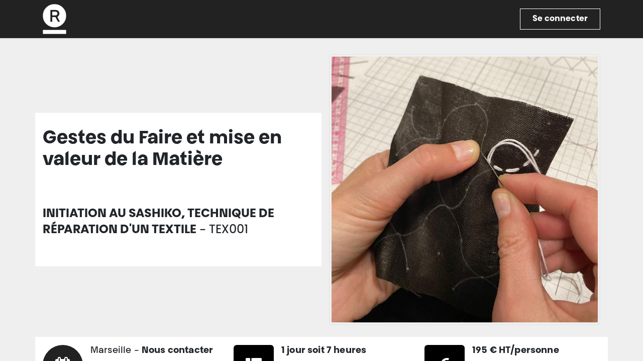

--- FILE ---
content_type: text/html; charset=utf-8
request_url: https://www.lareservedesarts.org/formation-courte-sashiko
body_size: 13509
content:
<!DOCTYPE html>
<html lang="fr-FR" data-website-id="1" data-main-object="website.page(156,)" data-add2cart-redirect="1">
    <head>
        <meta charset="utf-8"/>
        <meta http-equiv="X-UA-Compatible" content="IE=edge"/>
        <meta name="viewport" content="width=device-width, initial-scale=1"/>
        <meta name="generator" content="Odoo"/>
        <meta name="description" content="Découvrez le Sashiko, une technique de broderie japonaise ancienne, qui allie savoir-faire artisanal et fabrication éco-responsable. Cette formation vous initiera à l&#39;art du Sashiko, une méthode de réparation qui permet de renforcer vos textiles tout en célébrant la durabilité. "/>
        <meta name="keywords" content="éco-fabrication, sashiko, broderie japonaise, art textile japonais, réparation textile, formation en broderie, couture durable, textiles réparés, textiles écologiques, artisanat japonais"/>
            
        <meta property="og:type" content="website"/>
        <meta property="og:title" content="Initiation au Sashiko, technique de réparation d&#39;un textile"/>
        <meta property="og:site_name" content="LA RESERVE DES ARTS"/>
        <meta property="og:url" content="https://www.lareservedesarts.org/formation-courte-sashiko"/>
        <meta property="og:image" content="https://www.lareservedesarts.org/web/image/258651-73077a66/Sashiko.jpg"/>
        <meta property="og:description" content="Découvrez le Sashiko, une technique de broderie japonaise ancienne, qui allie savoir-faire artisanal et fabrication éco-responsable. Cette formation vous initiera à l&#39;art du Sashiko, une méthode de réparation qui permet de renforcer vos textiles tout en célébrant la durabilité. "/>
            
        <meta name="twitter:card" content="summary_large_image"/>
        <meta name="twitter:title" content="Initiation au Sashiko, technique de réparation d&#39;un textile"/>
        <meta name="twitter:image" content="https://www.lareservedesarts.org/web/image/258651-73077a66/Sashiko.jpg"/>
        <meta name="twitter:description" content="Découvrez le Sashiko, une technique de broderie japonaise ancienne, qui allie savoir-faire artisanal et fabrication éco-responsable. Cette formation vous initiera à l&#39;art du Sashiko, une méthode de réparation qui permet de renforcer vos textiles tout en célébrant la durabilité. "/>
        
        <link rel="canonical" href="https://www.lareservedesarts.org/formation-courte-sashiko"/>
        
        <link rel="preconnect" href="https://fonts.gstatic.com/" crossorigin=""/>
        <title>Initiation au Sashiko, technique de réparation d&#39;un textile</title>
        <link type="image/x-icon" rel="shortcut icon" href="/web/image/website/1/favicon?unique=ee847af"/>
        <link rel="preload" href="/web/static/src/libs/fontawesome/fonts/fontawesome-webfont.woff2?v=4.7.0" as="font" crossorigin=""/>
        <link type="text/css" rel="stylesheet" href="/web/assets/1/2604eaa/web.assets_frontend.min.css"/>
        <script id="web.layout.odooscript" type="text/javascript">
            var odoo = {
                csrf_token: "0db39d9765560e66187b7bd7eabde2d94b57e8c7o1800577871",
                debug: "",
            };
        </script>
        <script type="text/javascript">
            odoo.__session_info__ = {"is_admin": false, "is_system": false, "is_public": true, "is_website_user": true, "user_id": false, "is_frontend": true, "profile_session": null, "profile_collectors": null, "profile_params": null, "show_effect": true, "currencies": {"1": {"symbol": "\u20ac", "position": "after", "digits": [69, 2]}, "2": {"symbol": "$", "position": "before", "digits": [69, 2]}}, "bundle_params": {"lang": "fr_FR", "website_id": 1}, "websocket_worker_version": "17.0-3", "translationURL": "/website/translations", "cache_hashes": {"translations": "5c95b7fe5c1d2cb511fcca0d132cb04eaaecd0c8"}, "geoip_country_code": "US", "geoip_phone_code": 1, "lang_url_code": "fr"};
            if (!/(^|;\s)tz=/.test(document.cookie)) {
                const userTZ = Intl.DateTimeFormat().resolvedOptions().timeZone;
                document.cookie = `tz=${userTZ}; path=/`;
            }
        </script>
        <script type="text/javascript" defer="defer" src="/web/assets/1/793b497/web.assets_frontend_minimal.min.js" onerror="__odooAssetError=1"></script>
        <script type="text/javascript" defer="defer" data-src="/web/assets/1/b124315/web.assets_frontend_lazy.min.js" onerror="__odooAssetError=1"></script>
        
        
    </head>
    <body>



        <div id="wrapwrap" class="   ">
                <header id="top" data-anchor="true" data-name="Header" data-extra-items-toggle-aria-label="Bouton d&#39;éléments supplémentaires" class="   o_header_fixed o_hoverable_dropdown" style=" ">
                    
    <nav data-name="Navbar" aria-label="Main" class="navbar navbar-expand-lg navbar-light o_colored_level o_cc d-none d-lg-block shadow-sm ">
        

            <div id="o_main_nav" class="o_main_nav container">
                
    <a data-name="Navbar Logo" href="/" class="navbar-brand logo me-4">
            
            <span role="img" aria-label="Logo of LA RESERVE DES ARTS" title="LA RESERVE DES ARTS"><img src="/web/image/website/1/logo/LA%20RESERVE%20DES%20ARTS?unique=ee847af" class="img img-fluid" width="95" height="40" alt="LA RESERVE DES ARTS" loading="lazy"/></span>
        </a>
    
                
    <ul id="top_menu" role="menu" class="nav navbar-nav top_menu o_menu_loading me-auto">
        

                    
    <li role="presentation" class="nav-item dropdown ">
        <a data-bs-toggle="dropdown" href="#" role="menuitem" class="nav-link dropdown-toggle   ">
            <span>L’association</span>
        </a>
        <ul role="menu" class="dropdown-menu ">
    <li role="presentation" class="">
        <a role="menuitem" href="/a-propos" class="dropdown-item ">
            <span>Mission et historique</span>
        </a>
    </li>
    <li role="presentation" class="">
        <a role="menuitem" href="/mediterranee" class="dropdown-item ">
            <span>Méditerranée</span>
        </a>
    </li>
    <li role="presentation" class="">
        <a role="menuitem" href="/actualite" class="dropdown-item ">
            <span>Actualités</span>
        </a>
    </li>
    <li role="presentation" class="">
        <a role="menuitem" href="/equipe" class="dropdown-item ">
            <span>L’équipe</span>
        </a>
    </li>
    <li role="presentation" class="">
        <a role="menuitem" href="/contactus" class="dropdown-item ">
            <span>Contacts</span>
        </a>
    </li>
    <li role="presentation" class="">
        <a role="menuitem" href="/la-reserve-des-arts-recrute" class="dropdown-item ">
            <span>Nous rejoindre</span>
        </a>
    </li>
    <li role="presentation" class="">
        <a role="menuitem" href="/devenir-valoriste" class="dropdown-item ">
            <span>Devenir valoriste</span>
        </a>
    </li>
    <li role="presentation" class="">
        <a role="menuitem" href="/devenir-benevole" class="dropdown-item ">
            <span>Devenir bénévole</span>
        </a>
    </li>
    <li role="presentation" class="">
        <a role="menuitem" href="/devenir-formateur" class="dropdown-item ">
            <span>Devenir formateur</span>
        </a>
    </li>
        </ul>
        
    </li>
    <li role="presentation" class="nav-item dropdown ">
        <a data-bs-toggle="dropdown" href="#" role="menuitem" class="nav-link dropdown-toggle   ">
            <span>Adhérer</span>
        </a>
        <ul role="menu" class="dropdown-menu ">
    <li role="presentation" class="">
        <a role="menuitem" href="/pourquoi-adherer" class="dropdown-item ">
            <span>Pourquoi adhérer ?</span>
        </a>
    </li>
    <li role="presentation" class="">
        <a role="menuitem" href="/individual-membership" class="dropdown-item ">
            <span>Adhésion individuelle</span>
        </a>
    </li>
    <li role="presentation" class="">
        <a role="menuitem" href="/structure-membership" class="dropdown-item ">
            <span>Adhésion structure</span>
        </a>
    </li>
        </ul>
        
    </li>
    <li role="presentation" class="nav-item dropdown ">
        <a data-bs-toggle="dropdown" href="#" role="menuitem" class="nav-link dropdown-toggle   ">
            <span>Évacuer</span>
        </a>
        <ul role="menu" class="dropdown-menu ">
    <li role="presentation" class="">
        <a role="menuitem" href="/collecte" class="dropdown-item ">
            <span>Réception et collecte</span>
        </a>
    </li>
    <li role="presentation" class="">
        <a role="menuitem" href="/formulaire-don-adherent" class="dropdown-item ">
            <span>Dépôt adhérent</span>
        </a>
    </li>
        </ul>
        
    </li>
    <li role="presentation" class="nav-item dropdown ">
        <a data-bs-toggle="dropdown" href="#" role="menuitem" class="nav-link dropdown-toggle   ">
            <span>Acheter</span>
        </a>
        <ul role="menu" class="dropdown-menu ">
    <li role="presentation" class="">
        <a role="menuitem" href="/points-of-sale" class="dropdown-item ">
            <span>Nos points de vente</span>
        </a>
    </li>
        </ul>
        
    </li>
    <li role="presentation" class="nav-item dropdown ">
        <a data-bs-toggle="dropdown" href="#" role="menuitem" class="nav-link dropdown-toggle   ">
            <span>Créer</span>
        </a>
        <ul role="menu" class="dropdown-menu ">
    <li role="presentation" class="">
        <a role="menuitem" href="/atelier-accueil" class="dropdown-item ">
            <span>Location d’ateliers</span>
        </a>
    </li>
    <li role="presentation" class="">
        <a role="menuitem" href="/residence-marseille" class="dropdown-item ">
            <span>Résidences d’artistes</span>
        </a>
    </li>
        </ul>
        
    </li>
    <li role="presentation" class="nav-item dropdown ">
        <a data-bs-toggle="dropdown" href="#" role="menuitem" class="nav-link dropdown-toggle   ">
            <span>Apprendre</span>
        </a>
        <ul role="menu" class="dropdown-menu ">
    <li role="presentation" class="">
        <a role="menuitem" href="/formation-1" class="dropdown-item ">
            <span>Formations</span>
        </a>
    </li>
    <li role="presentation" class="">
        <a role="menuitem" href="/sensibilisation" class="dropdown-item ">
            <span>Sensibilisations</span>
        </a>
    </li>
        </ul>
        
    </li>
                
    </ul>
                
                <ul class="navbar-nav align-items-center gap-2 flex-shrink-0 justify-content-end ps-3">
                    
        
            <li class=" divider d-none"></li> 
            <li class="o_wsale_my_cart d-none ">
                <a href="/shop/cart" aria-label="Panier eCommerce" class="o_navlink_background btn position-relative rounded-circle p-1 text-center text-reset">
                    <div class="">
                        <i class="fa fa-shopping-cart fa-stack"></i>
                        <sup class="my_cart_quantity badge text-bg-primary position-absolute top-0 end-0 mt-n1 me-n1 rounded-pill d-none" data-order-id="">0</sup>
                    </div>
                </a>
            </li>
        
                    
                    
                    
                    
                    
            <li class=" o_no_autohide_item">
                <a href="/web/login" class="btn-secondary btn-sign-in">Se connecter</a>
            </li>
                    
        
        
                    
                </ul>
            </div>
        
    </nav>
    <nav data-name="Navbar" aria-label="Mobile" class="navbar  navbar-light o_colored_level o_cc o_header_mobile d-block d-lg-none shadow-sm px-0 ">
        

        <div class="o_main_nav container flex-wrap justify-content-between">
            
    <a data-name="Navbar Logo" href="/" class="navbar-brand logo ">
            
            <span role="img" aria-label="Logo of LA RESERVE DES ARTS" title="LA RESERVE DES ARTS"><img src="/web/image/website/1/logo/LA%20RESERVE%20DES%20ARTS?unique=ee847af" class="img img-fluid" width="95" height="40" alt="LA RESERVE DES ARTS" loading="lazy"/></span>
        </a>
    
            <ul class="o_header_mobile_buttons_wrap navbar-nav flex-row align-items-center gap-2 mb-0">
        
            <li class=" divider d-none"></li> 
            <li class="o_wsale_my_cart d-none ">
                <a href="/shop/cart" aria-label="Panier eCommerce" class="o_navlink_background_hover btn position-relative rounded-circle border-0 p-1 text-reset">
                    <div class="">
                        <i class="fa fa-shopping-cart fa-stack"></i>
                        <sup class="my_cart_quantity badge text-bg-primary position-absolute top-0 end-0 mt-n1 me-n1 rounded-pill d-none" data-order-id="">0</sup>
                    </div>
                </a>
            </li>
        
                <li class="o_not_editable">
                    <button class="nav-link btn me-auto p-2 o_not_editable" type="button" data-bs-toggle="offcanvas" data-bs-target="#top_menu_collapse_mobile" aria-controls="top_menu_collapse_mobile" aria-expanded="false" aria-label="Basculer la navigation">
                        <span class="navbar-toggler-icon"></span>
                    </button>
                </li>
            </ul>
            <div id="top_menu_collapse_mobile" class="offcanvas offcanvas-end o_navbar_mobile">
                <div class="offcanvas-header justify-content-end o_not_editable">
                    <button type="button" class="nav-link btn-close" data-bs-dismiss="offcanvas" aria-label="Fermer"></button>
                </div>
                <div class="offcanvas-body d-flex flex-column justify-content-between h-100 w-100">
                    <ul class="navbar-nav">
                        
                        
                        
    <ul role="menu" class="nav navbar-nav top_menu  ">
        

                            
    <li role="presentation" class="nav-item dropdown ">
        <a data-bs-toggle="dropdown" href="#" role="menuitem" class="nav-link dropdown-toggle   d-flex justify-content-between align-items-center">
            <span>L’association</span>
        </a>
        <ul role="menu" class="dropdown-menu position-relative rounded-0 o_dropdown_without_offset">
    <li role="presentation" class="">
        <a role="menuitem" href="/a-propos" class="dropdown-item ">
            <span>Mission et historique</span>
        </a>
    </li>
    <li role="presentation" class="">
        <a role="menuitem" href="/mediterranee" class="dropdown-item ">
            <span>Méditerranée</span>
        </a>
    </li>
    <li role="presentation" class="">
        <a role="menuitem" href="/actualite" class="dropdown-item ">
            <span>Actualités</span>
        </a>
    </li>
    <li role="presentation" class="">
        <a role="menuitem" href="/equipe" class="dropdown-item ">
            <span>L’équipe</span>
        </a>
    </li>
    <li role="presentation" class="">
        <a role="menuitem" href="/contactus" class="dropdown-item ">
            <span>Contacts</span>
        </a>
    </li>
    <li role="presentation" class="">
        <a role="menuitem" href="/la-reserve-des-arts-recrute" class="dropdown-item ">
            <span>Nous rejoindre</span>
        </a>
    </li>
    <li role="presentation" class="">
        <a role="menuitem" href="/devenir-valoriste" class="dropdown-item ">
            <span>Devenir valoriste</span>
        </a>
    </li>
    <li role="presentation" class="">
        <a role="menuitem" href="/devenir-benevole" class="dropdown-item ">
            <span>Devenir bénévole</span>
        </a>
    </li>
    <li role="presentation" class="">
        <a role="menuitem" href="/devenir-formateur" class="dropdown-item ">
            <span>Devenir formateur</span>
        </a>
    </li>
        </ul>
        
    </li>
    <li role="presentation" class="nav-item dropdown ">
        <a data-bs-toggle="dropdown" href="#" role="menuitem" class="nav-link dropdown-toggle   d-flex justify-content-between align-items-center">
            <span>Adhérer</span>
        </a>
        <ul role="menu" class="dropdown-menu position-relative rounded-0 o_dropdown_without_offset">
    <li role="presentation" class="">
        <a role="menuitem" href="/pourquoi-adherer" class="dropdown-item ">
            <span>Pourquoi adhérer ?</span>
        </a>
    </li>
    <li role="presentation" class="">
        <a role="menuitem" href="/individual-membership" class="dropdown-item ">
            <span>Adhésion individuelle</span>
        </a>
    </li>
    <li role="presentation" class="">
        <a role="menuitem" href="/structure-membership" class="dropdown-item ">
            <span>Adhésion structure</span>
        </a>
    </li>
        </ul>
        
    </li>
    <li role="presentation" class="nav-item dropdown ">
        <a data-bs-toggle="dropdown" href="#" role="menuitem" class="nav-link dropdown-toggle   d-flex justify-content-between align-items-center">
            <span>Évacuer</span>
        </a>
        <ul role="menu" class="dropdown-menu position-relative rounded-0 o_dropdown_without_offset">
    <li role="presentation" class="">
        <a role="menuitem" href="/collecte" class="dropdown-item ">
            <span>Réception et collecte</span>
        </a>
    </li>
    <li role="presentation" class="">
        <a role="menuitem" href="/formulaire-don-adherent" class="dropdown-item ">
            <span>Dépôt adhérent</span>
        </a>
    </li>
        </ul>
        
    </li>
    <li role="presentation" class="nav-item dropdown ">
        <a data-bs-toggle="dropdown" href="#" role="menuitem" class="nav-link dropdown-toggle   d-flex justify-content-between align-items-center">
            <span>Acheter</span>
        </a>
        <ul role="menu" class="dropdown-menu position-relative rounded-0 o_dropdown_without_offset">
    <li role="presentation" class="">
        <a role="menuitem" href="/points-of-sale" class="dropdown-item ">
            <span>Nos points de vente</span>
        </a>
    </li>
        </ul>
        
    </li>
    <li role="presentation" class="nav-item dropdown ">
        <a data-bs-toggle="dropdown" href="#" role="menuitem" class="nav-link dropdown-toggle   d-flex justify-content-between align-items-center">
            <span>Créer</span>
        </a>
        <ul role="menu" class="dropdown-menu position-relative rounded-0 o_dropdown_without_offset">
    <li role="presentation" class="">
        <a role="menuitem" href="/atelier-accueil" class="dropdown-item ">
            <span>Location d’ateliers</span>
        </a>
    </li>
    <li role="presentation" class="">
        <a role="menuitem" href="/residence-marseille" class="dropdown-item ">
            <span>Résidences d’artistes</span>
        </a>
    </li>
        </ul>
        
    </li>
    <li role="presentation" class="nav-item dropdown ">
        <a data-bs-toggle="dropdown" href="#" role="menuitem" class="nav-link dropdown-toggle   d-flex justify-content-between align-items-center">
            <span>Apprendre</span>
        </a>
        <ul role="menu" class="dropdown-menu position-relative rounded-0 o_dropdown_without_offset">
    <li role="presentation" class="">
        <a role="menuitem" href="/formation-1" class="dropdown-item ">
            <span>Formations</span>
        </a>
    </li>
    <li role="presentation" class="">
        <a role="menuitem" href="/sensibilisation" class="dropdown-item ">
            <span>Sensibilisations</span>
        </a>
    </li>
        </ul>
        
    </li>
                        
    </ul>
                        
                        
                    </ul>
                    <ul class="navbar-nav gap-2 mt-3 w-100">
                        
            <li class=" o_no_autohide_item">
                <a href="/web/login" class="btn btn-outline-secondary w-100">Se connecter</a>
            </li>
                        
        
        
                        
                        
                    </ul>
                </div>
            </div>
        </div>
    
    </nav>
    
        </header>
                <main>
                    
    <div id="wrap" class="oe_structure oe_empty">
      <section class="s_text_image pt32 pb0 o_colored_level o_cc o_cc1" data-name="Text - Image" data-snippet="s_text_image" style="background-image: none;">
        <div class="container">
          <div class="row align-items-center">
            <div class="pt32 bg-white o_colored_level pb24 col-lg-6">
              <h2>
                <b style="font-weight: bolder">
                  <font style="font-size: 36px">Gestes du Faire et mise en valeur de la Matière&nbsp;</font>
                </b>
              </h2>
              <h2>
                <b style="font-weight: bolder">&nbsp;</b>
                <font style="font-size: 36px;">&nbsp;</font>
                <br/>
              </h2>
              <p>
                <font style="font-size: 18px;">
                </font>
              </p>
              <h3><span style="font-weight: bolder">INITIATION AU SASHIKO, TECHNIQUE DE RÉPARATION D'UN TEXTILE</span>&nbsp;-&nbsp;TEX001<span style="font-size: 24px;">&nbsp;</span><br/></h3>
              <div>
                <br/>
              </div>
            </div>
            <div class="o_colored_level col-lg-6 pb0 pt0">
              <img src="/web/image/258651-73077a66/Sashiko.jpg" class="img img-fluid mx-auto img-thumbnail" alt="" data-bs-original-title="" title="" aria-describedby="tooltip511368" loading="lazy" data-original-id="258650" data-original-src="/web/image/258650-d27c1b5f/Sashiko.jpg" data-mimetype="image/jpeg" data-resize-width="690" style="width: 100% !important;"/>
            </div>
          </div>
        </div>
      </section>
      <section class="s_features_grid o_colored_level pb0 pt24 o_cc o_cc1" data-snippet="s_features_grid" data-name="Personnalisé Features Grid (2)" style="background-image: none;">
        <div class="container">
          <div class="row">
            <div class="s_col_no_bgcolor pb24 col-lg-4">
              <div class="row">
                <div class="col-lg-12 o_colored_level o_cc o_cc2 pb0 pt16" data-name="Box">
                  <i class="fa fa-2x rounded-circle bg-primary s_features_grid_icon fa-calendar text-o-color-3" data-bs-original-title="" title="" aria-describedby="tooltip988674"></i>
                  <div class="s_features_grid_content">
                    
                    
                    <p><span style="font-size: 18px;"><span style="font-size: 18px">Marseille - <strong>Nous contacter</strong></span></span></p><p><strong><span style="font-size: 18px;"><span style="font-size: 18px;"><span style="font-size: 18px"></span></span></span></strong><span style="font-size: 18px;"><span style="font-size: 18px;"></span></span>
                    <br/></p>
                    <p>
                      <span style="font-size: 18px">Montreuil </span>
                      <span style="font-size: 14px;">(Seine-Saint-Denis)<span style="font-size: 18px;"><span style="font-size: 18px;"><span style="font-size: 18px">&nbsp;- </span></span></span><strong><span style="font-size: 18px;">14 octobre 2025</span></strong></span><span style="font-size: 18px"></span></p>
                    <p>
                      <br/></p>
                    <p><br/></p><p><br/>
                    </p>
                    <p>
                      <br/>
                    </p>
                  </div>
                </div>
              </div>
            </div>
            <div class="s_col_no_bgcolor pb0 col-lg-4">
              <div class="row">
                <div class="col-lg-12 pt16 o_colored_level o_cc o_cc2 pb8" data-name="Box">
                  <i class="fa fa-2x rounded bg-secondary s_features_grid_icon fa-th-list text-o-color-3"></i>
                  <div class="s_features_grid_content">
                    <p>
                      <span style="font-weight: bolder; font-size: 18px;">1 jour soit 7&nbsp;heures</span>
                    </p>
                    <h4>
                      <span style="color: rgb(33, 37, 41);font-size: 16px;font-style: normal;font-weight: 400;background-color: rgb(255, 255, 255)">En présentiel</span>
                      <br/>
                    </h4>
                  </div>
                </div>
                <div class="pt16 o_colored_level o_cc o_cc2 pb16 col-lg-12" data-name="Box">
                  <i class="fa fa-2x rounded bg-secondary s_features_grid_icon fa-check text-o-color-3" data-bs-original-title="" title="" aria-describedby="tooltip204857"></i>
                  <div class="s_features_grid_content">
                    <p>
                      <span style="font-weight: bolder; font-size: 18px;">&nbsp;4* à 8 places au maximum</span>
                    </p>
                    <p>
                      <span style="font-size: 14px;">*</span>
                      <span style="font-size: 9px;">&nbsp;En dessous de ce seuil minimum, LA RÉSERVE DES ARTS se réserve le droit d’annuler ou de reporter la formation</span>
                    </p>
                  </div>
                </div>
              </div>
            </div>
            <div class="s_col_no_bgcolor pb0 col-lg-4">
              <div class="row">
                <div class="col-lg-12 pt16 o_colored_level o_cc o_cc2 pb120" data-name="Box">
                  <i class="fa fa-2x rounded bg-secondary s_features_grid_icon fa-euro text-o-color-5"></i>
                  <p>
                    <span style="font-weight: bolder; font-size: 18px;">195 € HT/personne</span>
                  </p>
                  <div class="s_features_grid_content">
                    <p>
                      Tarif solidaire</p>
                  </div>
                </div>
              </div>
            </div>
          </div>
        </div>
      </section>
      <section class="s_text_block o_colored_level pt16 pb24 o_cc o_cc1" data-name="Text block" data-snippet="s_text_block" style="background-image: none;">
        <div class="container">
          <div class="row">
            <div class="pt32 bg-white o_colored_level pb0 col-lg-12">
              <p>
                <span style="font-size: 18px;">Découvrez le <strong>Sashiko</strong>, une technique de <strong>broderie japonaise ancienne</strong>, qui allie <strong>savoir-faire artisanal </strong>et fabrication éco-responsable.&nbsp;</span>
              </p>
              <p>
                <span style="font-size: 18px;">Cette formation vous initiera à l'art du Sashiko, une méthode d'éco-fabrication qui permet de <strong>réparer et renforcer vos textiles</strong> tout en célébrant la <strong>durabilité</strong>. Vous créerez des motifs <strong>géométriques inspirés de la nature</strong>, en respectant les principes japonais du </span>
                <i>
                  <span style="font-size: 18px;">
                    <strong>mottainai</strong>
                  </span>
                </i>
                <span style="font-size: 18px;"><strong> </strong>(éviter le gaspillage) et du </span>
                <i>
                  <span style="font-size: 18px;">
                    <strong>wabi-sabi</strong>
                  </span>
                </i>
                <span style="font-size: 18px;"> (trouver la beauté dans l'imperfection).</span>
              </p>
              <p>
                <span style="font-size: 18px;">Participez à cette formation pour maîtriser cette méthode traditionnelle et redonner vie à vos vêtements et tissus, tout en explorant <strong>l'art textile japonais et la couture durable.</strong></span>
                <br/>
              </p>
            </div>
          </div>
        </div>
      </section>
      <section class="s_text_block pb0 bg-alpha pt0 o_colored_level" data-name="Text block" data-snippet="s_text_block" style="background-image: none;">
        <div class="container">
          <div class="row">
            <div class="col-lg-12 pb0 pt0 o_colored_level">
              <p class="MsoNormal">
                <b>
                  <span style="font-size: 24px;">PROGRAMME</span>
                  <span style="font-size: 36px;"> </span>
                  <br/>
                </b>
              </p>
              <p> </p>
              <p> </p>
              <h3> </h3>
              <b></b>
              <p></p>
              <p> </p>
            </div>
          </div>
        </div>
      </section>
      <section class="s_text_image pt32 o_colored_level pb0 o_cc o_cc1" data-name="Image - Text" data-snippet="s_text_image" style="background-image: none;">
        <div class="container">
          <div class="row align-items-stretch">
            <div class="bg-white col-lg-6 pb0 pt24 o_colored_level">
              <p style="margin-left: 1.5em;">
                <b>
                  <font style="font-size: 18px;">1.&nbsp;Introduction au Sashiko</font>
                </b>
              </p>
              <ul style="margin-left: 1.5em;">
                <li>
                  <span style="font-size: 18px;">Origines et histoire de cette technique traditionnelle japonaise</span>
                </li>
                <li>
                  <span style="font-size: 18px;">Rôle du Sashiko dans le cycle de vie textile et ses bénéfices en termes de réparation durable</span>
                </li>
                <li><span style="font-size: 18px;">Caractéristiques distinctives du Sashiko en tant qu'art textile japonais</span>&nbsp;<br/></li>
              </ul>
              <p></p>
              <p></p>
              <p class="MsoListParagraph" style="text-align:justify;text-indent:-18.0pt;
mso-list:l0 level1 lfo1"> 
              </p>
              <p>
              </p>
              <p>
              </p>
              <p style="margin-left: 1.5em;">
              </p>
              <div>
                <span style="text-align: justify; text-indent: -18pt;"> </span>
                <b>&nbsp; &nbsp; &nbsp;&nbsp;</b>
                <span style="text-align: justify; text-indent: -18pt;">
                  <font style="font-size: 18px;">
                    <b>2. Exploration de la matière textile&nbsp;&nbsp;</b>
                    <br/>
                  </font>
                </span>
                <ul class="MsoNormal" style="margin-left: 18pt;">
                  <li>&nbsp;<font style="font-size: 18px;">Classification des fibres textiles : naturelles ou synthétiques</font></li>
                  <li>
                    <font style="font-size: 18px;">Origines, propriétés et caractéristiques des différents types de tissus et fils utilisés en broderie</font>
                  </li>
                </ul>
                <p></p>
                <p></p>
              </div>
              <p class="MsoListParagraph" style="text-align:justify;text-indent:-18.0pt;
mso-list:l0 level1 lfo1">
                <span style="font-family:Typetica"> </span>
              </p>
              <p>
              </p>
              <p>
              </p>
            </div>
            <div class="bg-white col-lg-6 pb0 pt24 o_colored_level">
              <p>
                <b style="font-weight: bolder">
                  <font style="font-size: 18px">3. Maîtrise de la technique du Sashiko&nbsp;</font>
                </b>
              </p>
              <ul>
                <li>
                  <span style="font-size: 18px">Outils nécessaires et matériel recommandé pour la broderie Sashiko</span>
                </li>
                <li>
                  <span style="font-size: 18px">Différents types de Sashiko et leurs applications pratiques</span>
                </li>
              </ul>
              <p></p>
              <p></p>
              <p class="MsoListParagraph" style="text-align: justify; text-indent: -18pt;"> </p>
              <p> </p>
              <p>
                <span style="text-align: justify; text-indent: -18pt;">
                  <font style="font-size: 18px;">
                    <b>4.&nbsp; </b>
                  </font>
                </span>
                <font style="font-size: 18px;">
                  <b>Pratique du Sashiko</b>
                </font>
              </p>
              <ul>
                <li>
                  <font style="font-size: 18px;">Réalisation d’un motif de base selon la méthode traditionnelle japonaise</font>
                </li>
                <li>
                  <font style="font-size: 18px;">Création d’un motif plus complexe pour perfectionner la technique</font>
                </li>
                <li>
                  <font style="font-size: 18px;">Analyse des résultats et identification des pistes d’amélioration pour pratiquer en autonomie</font>
                </li>
              </ul>
              <p class="MsoListParagraph" style="text-align:justify;text-indent:-18.0pt;
mso-list:l0 level1 lfo1">
                <span style="font-family:Typetica"> </span>
              </p>
              <p> </p>
              <p> </p>
            </div>
          </div>
        </div>
      </section>
      <section class="s_text_block o_colored_level pt24 pb24 o_cc o_cc1" data-name="Text block" data-snippet="s_text_block" style="background-image: none;">
        <div class="container">
          <div class="row">
            <div class="col-lg-12 bg-white o_colored_level pt0 pb4">
              <p style="text-align: center; ">
                <b><font style="font-size: 24px;"><u><a class="o_translate_inline" href="/web/content/321941?unique=0c70702204d4ddcb4a56729ecc91861c9281d06d" target="_blank">VOIR&nbsp;LE PROGRAMME</a></u></font></b></p>
            </div>
          </div>
        </div>
      </section>
      <section class="s_text_image pb24 pt0 o_colored_level o_cc o_cc1" data-name="Image - Text" data-snippet="s_text_image" style="background-image: none;">
        <div class="container">
          <div class="row align-items-stretch">
            <div class="pt24 pb0 col-lg-6 bg-white o_colored_level" data-bs-original-title="" title="" aria-describedby="tooltip773118">
              <p style="margin-left: 1.5em;">
                <font style="font-size: 24px;">
                  <b>Public</b>
                </font>
              </p>
              <p class="MsoNormal" style="margin-left: 1.5em;">
                <font style="font-size: 18px;">Couturier·es, retoucheur·euses, modélistes, brodeur·euses, designers textiles, professionnel·les du secteur culturel ou de l’animation culturelle. Elle est idéale pour celles et ceux qui souhaitent s’initier à la réparation textile artisanale.</font>
              </p>
              <p class="MsoNormal" style="margin-left: 1.5em;">
                <font style="font-size: 18px;">
                  <span style="text-align: justify; text-indent: -24px; font-weight: bolder; font-size: 24px;">Pré-requis</span>
                  <span style="font-size: 14px; text-align: justify; text-indent: -24px;"></span>
                  <br style="font-size: 14px; text-align: justify; text-indent: -24px;"/>
                  <font style="text-align: justify; text-indent: -24px;">Aucun</font>
                  <br/>
                </font>
              </p>
              <p class="MsoListParagraph" style="text-align: justify; text-indent: -18pt; margin-left: 1.5em;"> </p>
              <p style="margin-left: 1.5em;"></p>
              <p style="margin-left: 1.5em;"></p>
            </div>
            <div class="pt24 pb0 col-lg-6 bg-white o_colored_level">
              <p class="MsoListParagraph" style="text-align: justify; text-indent: -18pt; margin-left: 1.5em;">
                <span style="font-size: 24px; font-weight: bolder; text-align: left;">Objectifs pédagogiques et opérationnels</span>
                <br/>
              </p>
              <p class="MsoNormal" style="margin-left: 1.5em;">
                <font style="font-size: 18px;">A l’issue de la formation, le.a stagiaire sera capable de :</font>
              </p>
              <ul>
                <li>
                  <span class="MsoNormal">
                    <span style="font-size: 18px;">Comprendre les enjeux de la réparation textile artisanale dans une démarche d'éco-responsabilité</span>
                  </span>
                </li>
                <li>
                  <span class="MsoNormal">
                    <span style="font-size: 18px;">Reconnaître et maîtriser les bases du Sashiko, une technique de broderie japonaise</span>
                  </span>
                </li>
                <li>
                  <span class="MsoNormal">
                    <span style="font-size: 18px;">Appliquer la technique du Sashiko sur différents types d’étoffes pour prolonger la durée de vie des textiles</span>
                  </span>
                </li>
              </ul>
              <p class="MsoListParagraph" style="text-align:justify;text-indent:-18.0pt;
mso-list:l0 level1 lfo1">
                <span style="font-family:Typetica"> </span>
              </p>
              <p></p>
              <p></p>
            </div>
          </div>
        </div>
      </section>
      <section class="s_text_block pb0 bg-alpha pt0 o_colored_level" data-name="Text block" data-snippet="s_text_block" style="background-image: none;">
        <div class="container">
          <div class="row">
            <div class="col-lg-12 pb0 pt0 o_colored_level">
              <p class="MsoNormal">
                <b>
                  <span style="font-size: 24px;">PÉDAGOGIE</span>
                  <span style="font-size: 36px;"> </span>
                  <br/>
                </b>
              </p>
              <p> </p>
              <p> </p>
              <h3> </h3>
              <b></b>
              <p></p>
              <p> </p>
            </div>
          </div>
        </div>
      </section>
      <ul></ul>
      <ul></ul>
      <ul></ul>
      <ul></ul>
      <ol></ol>
      <ol></ol>
      <section class="s_clonable_boxes o_colored_level pt0 pb0 o_cc o_cc1" data-name="Clonable Boxes" data-snippet="s_clonable_boxes" style="background-image: none;">
        <div class="container">
          <div class="row">
            <div class="bg-white col-lg-6 o_colored_level pt24">
              <div class="item">
                <h3 style="text-align: left;">
                  <span style="font-size: 18px;">
                    </span>
                  <b>
                    <span style="font-size: 24px;">Compétences de la formatrice</span>
                  </b>
                  <span style="font-size: 18px;">
                  </span>
                </h3>
                <div style="text-align: left; margin-top: 0pt; margin-bottom: 0pt; margin-left: 0in; direction: ltr; unicode-bidi: embed; word-break: normal;">
                  <span style="font-size: 18px;"><a href="/presentation-formateurs#Lucie-PARSONS%2C-Textile-%3A"><u>Lucie Parsons-Chaptal</u></a>, formatrice référencée par notre organisme de formation, est en charge de l’animation de cette formation.&nbsp;</span>
                  <br/>
                </div>
                <div style="text-align: left; margin-top: 0pt; margin-bottom: 0pt; margin-left: 0in; direction: ltr; unicode-bidi: embed; word-break: normal;">
                  <br/>
                </div>
                <div class="oe_structure"></div>
              </div>
            </div>
            <div class="bg-white pt24 pb0 col-lg-6 o_colored_level">
              <div class="item">
                <h3 style="text-align: justify;">
                  <b><span style="font-size: 24px;">Modalités d'évaluation</span>&nbsp;</b>
                  <br/>
                </h3>
                <p class="MsoNormal" style="text-align: left; ">
                  <font style="font-size: 18px;">Un test de positionnement est effectué en début de formation pour évaluer le niveau initial de chaque stagiaire, suivi d’un test de validation des acquis à la fin de la formation.</font>
                </p>
                <p></p>
                <p></p>
                <div class="oe_structure"></div>
              </div>
            </div>
          </div>
        </div>
      </section>
      <ul></ul>
      <section class="s_clonable_boxes pt0 pb0 o_colored_level o_cc o_cc1" data-name="Clonable Boxes" data-snippet="s_clonable_boxes" style="background-image: none;">
        <div class="container">
          <div class="row">
            <div class="bg-white o_colored_level col-lg-6 pt8">
              <div class="item">
                <h3 style="text-align: left; ">
                  <span style="font-weight: bolder; font-size: 24px;">Méthodes pédagogiques</span>
                  <span style="font-size: 18px;">
                    <span style="font-weight: bolder;">
                      <br/>
                    </span>
                    <span style="font-weight: bolder;">
                      </span>
                  </span>
                  <font style="font-size: 18px;">Les méthodes mises en œuvre sont actives et participatives : apports théoriques, échanges et réflexions collectives, exercices pratiques, TP&nbsp;sur&nbsp;la technique du Sashiko et&nbsp;</font>
                  <font style="font-size: 18px;">documentation.</font>
                </h3>
                <p style="font-size: 14px; text-align: center;"></p>
                <p style="font-size: 14px; text-align: center;"></p>
                <p class="MsoNormal" style="font-size: 14px; text-align: left;">
                  <font style="font-size: 18px;">En fin de formation, les stagiaires remplissent un questionnaire de satisfaction qui sera analysé par notre équipe pour améliorer continuellement notre approche pédagogique.&nbsp;.</font>
                </p>
                <div style="text-align: left;">
                </div>
                <div>
                  <p class="MsoNormal" style="margin-top:0cm;margin-right:0cm;margin-bottom:0cm;
margin-left:36.0pt;text-indent:-18.0pt;line-height:normal;mso-list:l0 level1 lfo1;
tab-stops:list 36.0pt">
                    <span style="font-family:Typetica;mso-bidi-font-weight:
bold"> </span>
                  </p>
                  <p></p>
                  <p></p>
                </div>
                <p></p>
                <div class="oe_structure"></div>
              </div>
            </div>
            <div class="bg-white o_colored_level col-lg-6 pt16">
              <div class="item">
                <h3 style="text-align: left; "> </h3>
                <h3 style="text-align: justify;">
                  <span style="font-size: 18px;">
                    </span>
                  <span style="font-weight: bolder; font-size: 24px;">Moyens de sanction</span>
                  <span style="font-size: 18px;">
                    <span style="font-weight: bolder;">
                      <br/>
                    </span>
                    <span style="font-weight: bolder;">
                      </span>
                  </span>
                  <span style="font-size: 18px;">Un certificat de réalisation est délivré à chaque stagiaire après la formation.</span>
                  <br/>
                </h3>
                <div style="text-align: left;">
                </div>
                <div>
                  <p class="MsoNormal" style="margin-top:0cm;margin-right:0cm;margin-bottom:0cm;
margin-left:36.0pt;text-indent:-18.0pt;line-height:normal;mso-list:l0 level1 lfo1;
tab-stops:list 36.0pt">
                    <span style="font-family:Typetica;mso-bidi-font-weight:
bold"> </span>
                  </p>
                  <p></p>
                  <p></p>
                </div>
                <p></p>
                <div class="oe_structure"></div>
              </div>
            </div>
          </div>
        </div>
      </section>
      <ul></ul>
      <ul></ul>
      <ul></ul>
      <ul></ul>
      <ul></ul>
      <section class="s_text_block o_colored_level pt8 pb8 o_cc o_cc1" data-name="Text block" data-snippet="s_text_block" style="background-image: none;">
        <div class="container">
          <div class="row">
            <div class="pt32 bg-black pb0 col-lg-4 o_colored_level">
              <p class="MsoNormal"><span style="font-weight: bolder;">
                  </span>&nbsp;<b><span style="font-size: 24px;">HORAIRES&nbsp; &nbsp;</span> &nbsp;</b></p>
              <p class="MsoNormal">
                <b>
                  <font style="font-size: 18px;">9h-12h30 et 13h30-17h&nbsp;</font>
                </b>
              </p>
              <p class="MsoNormal">
                <b>
                  <font style="font-size: 18px;">
                    <br/>
                  </font>
                </b>
              </p>
              <p style="text-align: left;">
                <span style="position: relative; overflow: hidden;">
                  <strong style="font-weight: bolder;color: rgb(255, 255, 255);font-size: 16px;font-style: normal;background-color: rgb(0, 0, 0)"><span style="font-size: 24px">MODALITÉS ET DÉLAIS D’ACCÈS&nbsp;</span>&nbsp;</strong>
                  <br/>
                  <span style="color: rgb(255, 255, 255);font-style: normal;font-weight: 400;background-color: rgb(0, 0, 0);font-size: 18px">La validation de la formation doit être finalisée au plus tard 12 jours ouvrés avant le début de la formation&nbsp;</span>
                  <br/>
                  <b>
                    <font style="font-size: 18px;">&nbsp;
                </font>
                  </b>
                </span>
                <font style="font-size: 18px;">&nbsp;
              </font>
              </p>
            </div>
            <div class="pt32 pb32 bg-black col-lg-4 o_colored_level">
              <p>
                <b>
                  <span style="font-size: 24px;">ACCESSIBILITÉ</span>
                </b>
              </p>
              <p>Vous avez un besoin spécifique d’accessibilité ? 
<span style="color: rgb(255, 255, 255);font-size: 18px;font-style: normal;font-weight: 400;background-color: rgb(0, 0, 0)">Pour étudier au mieux&nbsp; votre demande et sa faisabilité, contacter notre Référent Handicap à </span><span style="color: rgb(255, 255, 255); font-style: normal; font-weight: 400; background-color: rgb(0, 0, 0);" class="h6-fs">:</span><span class="h6-fs">&nbsp;<a class="o_translate_inline" href="mailto:formation@lareservedesarts.org" data-bs-original-title="" title=""><font class="text-o-color-3"><u>formation@lareservedesarts.org</u></font></a></span></p>
              <p>
                <strong style="font-weight: bolder;color: rgb(255, 255, 255);font-size: 16px;font-style: normal;background-color: rgb(0, 0, 0)">
                  <span style="font-size: 24px">ORGANISATION&nbsp;</span>
                </strong>
                <span style="color: rgb(255, 255, 255);font-style: normal;font-weight: 400;background-color: rgb(0, 0, 0);font-size: 24px">&nbsp;</span>
                <br/>
                <span style="color: rgb(255, 255, 255);font-style: normal;font-weight: 400;background-color: rgb(0, 0, 0);font-size: 18px">Formation en présentiel</span>
                <br/>
                <span style="color: rgb(255, 255, 255);font-style: normal;font-weight: 400;background-color: rgb(0, 0, 0);font-size: 18px">Une salle de formation ou un Atelier Textile équipés sont mis à disposition</span>
                <br/>
              </p>
              <p></p>
              <p></p>
              <p></p>
              <p></p>
            </div>
            <div class="pt32 pb32 bg-black col-lg-4 o_colored_level" data-bs-original-title="" title="" aria-describedby="tooltip78228">
              <p>
                <span style="font-weight: bolder;">
                  </span>
                <span style="font-weight: bolder; font-size: 24px;">LIEU</span>
                <span style="font-weight: bolder;">
                </span>
              </p>
              <p data-bs-original-title="" title="" aria-describedby="tooltip847788">
                <span style="font-weight: bolder;">L</span><span style="font-weight: bolder; font-size: 18px;">A RÉSERVE DES ARTS&nbsp;</span>
                <br/>
              </p>
              <p>
                <span style="font-size: 18px;">240, rue de Rosny - 93100 Montreuil</span>
              </p>
              <p>
                <span style="font-size: 18px;">Plan d'accès&nbsp;&nbsp;:&nbsp;<a href="/web/content/325469?unique=1c8633ef70ecb27d496ff686af074e25670352c2&amp;download=true" title="D031 Plan d&#39;accès Montreuil.pdf" data-mimetype="application/pdf" class="o_image"></a></span>
                
                <br/>
              </p>
              <p>
                <br/>
              </p>
              <p>&nbsp;<br/></p>
              <p></p>
              <p></p>
              <p></p>
              <p></p>
            </div>
          </div>
        </div>
      </section>
      <ul></ul>
      <ul></ul>
      <ul></ul>
      <ul></ul>
      <ul></ul>
      <section class="s_text_block bg-alpha pb0 pt0 o_colored_level" data-name="Text block" data-snippet="s_text_block" style="background-image: none;">
        <div class="container">
          <div class="row">
            <div class="col-lg-12 pb0 pt16 o_colored_level">
              <p class="MsoNormal">
                <font style="font-size: 24px;">
                  <b>INFORMATIONS ET INSCRIPTIONS</b>
                </font>
              </p>
              <p style="language:fr;line-height:normal;margin-top:0pt;margin-bottom:0pt;
margin-left:0in;text-indent:0in;text-align:justify;text-justify:inter-ideograph;
direction:ltr;unicode-bidi:embed;mso-line-break-override:none;word-break:normal;
punctuation-wrap:hanging"></p>
              <p class="MsoNormal">
                <font style="font-size: 18px;"> </font>
              </p>
            </div>
          </div>
        </div>
      </section>
      <section class="s_text_block pb0 pt4 o_colored_level o_cc o_cc1" data-name="Text block" data-snippet="s_text_block" data-bs-original-title="" title="" aria-describedby="tooltip494060" style="background-image: none;">
        <div class="container">
          <div class="row">
            <div class="pt24 pb16 col-lg-6 o_colored_level">
              <p style="text-align: center; ">
                <b></b>
              </p>
              <div style="text-align: center;">
                <a href="/formulaire-devis-formation" class="btn btn-primary" target="_blank" style="position: relative; overflow: hidden;" data-bs-original-title="" title=""><span class="avant-ripple" style="height: 172.781px; width: 172.781px; top: -75.4272px; left: 54.3437px;"></span>DEMANDER UN DEVIS
              </a>
              </div>
              <p style="language:fr;line-height:normal;margin-top:0pt;margin-bottom:0pt;
margin-left:0in;text-indent:0in;text-align:justify;text-justify:inter-ideograph;
direction:ltr;unicode-bidi:embed;mso-line-break-override:none;word-break:normal;
punctuation-wrap:hanging"></p>
              <p class="MsoNormal">
                <font style="font-size: 18px;"> </font>
              </p>
            </div>
            <div class="pb16 col-lg-6 pt24 o_colored_level">
              <p style="text-align: center; ">
                <b></b>
              </p>
              <div class="s_btn text-center pt0 pb8" data-name="Button" data-snippet="s_btn" data-bs-original-title="" title="" aria-describedby="tooltip82718">
                <span style="position: relative; overflow: hidden;">
                  <a class="btn btn-primary" href="/formulaire-formation-inscription" target="_blank" data-bs-original-title="" title="">S'INSCRIRE</a>
                </span>
              </div>
              <p style="language:fr;line-height:normal;margin-top:0pt;margin-bottom:0pt;
margin-left:0in;text-indent:0in;text-align:justify;text-justify:inter-ideograph;
direction:ltr;unicode-bidi:embed;mso-line-break-override:none;word-break:normal;
punctuation-wrap:hanging"></p>
              <p class="MsoNormal">
                <font style="font-size: 18px;"> </font>
              </p>
            </div>
          </div>
        </div>
      </section>
      <section class="s_text_block pt0 pb0 o_colored_level o_cc o_cc1" data-name="Text block" data-snippet="s_text_block" data-bs-original-title="" title="" aria-describedby="tooltip693709" style="background-image: none;">
        <div class="container">
          <div class="row">
            <div class="pt32 pb0 col-lg-6 o_colored_level">
              <p style="text-align: center; ">&nbsp;<a href="/formation-1#aides_au_financement" class="btn btn-primary" style="position: relative; overflow: hidden;" data-bs-original-title="" title="" target="_blank">LES AIDES AUX FINANCEMENTS</a></p>
            </div>
            <div class="pt32 pb0 col-lg-6 o_colored_level" data-bs-original-title="" title="" aria-describedby="tooltip129219">
              <p style="text-align: center; ">&nbsp;<a href="mailto:formation@lareservedesarts.org" class="btn btn-secondary" style="position: relative; overflow: hidden;" data-bs-original-title="" title=""><span class="avant-ripple" style="height: 242.24px; width: 242.24px; top: -103.537px; left: -17.4534px;"></span>CONTACT : formation@lareservedesarts.org</a></p>
            </div>
          </div>
        </div>
      </section>
    </div>
  
        <div id="o_shared_blocks" class="oe_unremovable"></div>
                </main>
                <footer id="bottom" data-anchor="true" data-name="Footer" class="o_footer o_colored_level o_cc ">
                    <div id="footer" class="oe_structure oe_structure_solo">
            <section class="s_text_block pt0 pb0" data-snippet="s_text_block" data-name="Text" style="background-image: none;">
                <div class="container">
                    <div class="row">
                        <div class="o_colored_level pb0 col-lg-8 pt72">
                            <h3><strong>À propos</strong></h3><p><br/></p><div class="o_text_columns"><div class="row"><div class="col-4 o_colored_level"><p><a class="o_translate_inline" href="/pourquoi-adherer">Adhérer</a></p><p><a class="o_translate_inline" href="/contactus">Contacts</a></p></div><div class="col-4 o_colored_level"><p><a class="o_translate_inline" href="/actualite">Actualités</a></p><p><a class="o_translate_inline" href="/revue-de-presse">Revue de presse</a></p><p><a class="o_translate_inline" href="/ressources">Ressources</a></p><p><a class="o_translate_inline" href="/partenaires">Partenaires</a></p></div><div class="col-4 o_colored_level"><p><a class="o_translate_inline" href="/legal-notices">Mentions légales</a></p><p><a class="o_translate_inline" href="/privacy-policy">Politique de confidentialité</a></p><p><a class="o_translate_inline" href="/terms-and-conditions">CGV</a></p><p><a class="o_translate_inline" href="/bylaws">Statuts</a><br/></p></div></div></div></div>
                        
                        
                        
                        <div class="o_colored_level pb0 col-lg-4 pt72">
                    <h3><strong>Suivez nos actualités</strong></h3><p><br/></p><p><strong>De quelles actualités souhaitez-vous être informé·e ?</strong></p><section class="s_website_form pb0 pt0" data-vcss="001" data-snippet="s_website_form" data-name="Formulaire">
        <div class="container">
            <form action="/website/form/" method="post" enctype="multipart/form-data" class="o_mark_required" data-mark="*" data-pre-fill="true" data-model_name="mail.mail" data-success-mode="nothing" data-success-page="/contactus-thank-you" data-dashlane-rid="74cf78ee1e780bc7" data-dashlane-classification="other">
                <div class="s_website_form_rows row s_col_no_bgcolor">
                    
                    <div data-name="Field" class="s_website_form_field mb-3 col-12 s_website_form_custom s_website_form_required pt0" data-type="many2one" data-translated-name="Champ"><label class="s_website_form_label d-none" style="width: 200px" for="o3l9tw5hqldl"><span class="s_website_form_label_content">De quelles actualités souhaitez-vous être informé·e ?</span><span class="s_website_form_mark">               *</span></label><select class="form-select s_website_form_input" name="De quelles actualités souhaitez-vous être informé·e ?" required="1" id="o3l9tw5hqldl" data-dashlane-rid="783562d9330a2f76" data-dashlane-classification="other"><option value="" selected="selected"></option><option value="Suivre nos activités d&#39;Île-de-France">Suivre nos activités d'Île-de-France</option><option value="Suivre nos activités en région Sud">Suivre nos activités en région Sud</option></select></div><div data-name="Field" class="s_website_form_field mb-3 col-12 s_website_form_model_required s_website_form_field_hidden pt0" data-type="char" data-translated-name="Champ"><div class="row s_col_no_resize s_col_no_bgcolor"><label class="col-form-label col-sm-auto s_website_form_label" style="width: 200px" for="o49sui5ue19e"><span class="s_website_form_label_content">Sujet</span><span class="s_website_form_mark"> *</span></label><div class="col-sm"><input class="form-control s_website_form_input" type="text" name="subject" required="" placeholder="" id="o49sui5ue19e" data-fill-with="undefined" value="Une nouvelle inscription à la newsletter via le footer !”"/></div></div></div><div data-name="Field" class="s_website_form_field mb-3 col-12 s_website_form_model_required pt0" data-type="email" data-translated-name="Champ"><label class="s_website_form_label d-none" style="width: 200px" for="oynlhabdcwu"><span class="s_website_form_label_content">Adresse e-mail</span><span class="s_website_form_mark">    *</span></label><input class="form-control s_website_form_input" type="email" name="email_from" required="" placeholder="Adresse e-mail" id="oynlhabdcwu" data-fill-with="email" data-dashlane-rid="19b9fb79f919884a" data-dashlane-classification="email" data-kwimpalastatus="dead"/></div>
                    
                    
                    
                    
                    
                    <div data-name="Field" class="s_website_form_field mb-3 col-12 s_website_form_dnone"><div class="row s_col_no_resize s_col_no_bgcolor"><label class="col-form-label col-sm-auto s_website_form_label" style="width: 200px"><span class="s_website_form_label_content"></span></label><div class="col-sm"><input type="hidden" class="form-control s_website_form_input" name="email_to" value="contact@lareservedesarts.org"/><input type="hidden" value="f57a694e64ea289a9adaf1c8134708ce27efdaa4a21bd6b36d211ff6b0d03229" class="form-control s_website_form_input s_website_form_custom" name="website_form_signature"/></div></div></div><div class="mb-0 py-2 col-12 s_website_form_submit text-end s_website_form_no_submit_label pb0 pt0" data-name="Submit Button">
                        <div style="width: 200px;" class="s_website_form_label"></div>
                        <a href="#" role="button" class="btn btn-primary s_website_form_send" data-dashlane-label="true" data-dashlane-rid="dba58b803439e7a4" data-dashlane-classification="action">S’abonner</a>
                        <span id="s_website_form_result"></span>
                    </div>
                </div>
            </form>
        </div>
    </section><p><a href="https://www.instagram.com/lareservedesarts" target="_blank"><img src="/web/image/348714-8e39f128/footer_instagram.svg" alt="Icône instagram" class="img img-fluid o_we_custom_image" data-mimetype="image/svg+xml" data-original-id="348714" data-original-src="/web/image/348714-8e39f128/footer_instagram.svg" data-mimetype-before-conversion="image/svg+xml" loading="lazy"/></a>&nbsp; &nbsp;&nbsp;<a href="https://www.facebook.com/lareservedesarts" target="_blank"><img src="/web/image/348715-70e82663/footer_facebook.svg" alt="Icône facebook" class="img img-fluid o_we_custom_image" data-mimetype="image/svg+xml" data-original-id="348715" data-original-src="/web/image/348715-70e82663/footer_facebook.svg" data-mimetype-before-conversion="image/svg+xml" loading="lazy"/></a>&nbsp; &nbsp;&nbsp;<a href="https://www.linkedin.com/company/la-reserve-des-arts/" target="_blank"><img src="/web/image/348716-8484e694/footer_linkedin.svg" alt="Icône linkedin" class="img img-fluid o_we_custom_image" data-mimetype="image/svg+xml" data-original-id="348716" data-original-src="/web/image/348716-8484e694/footer_linkedin.svg" data-mimetype-before-conversion="image/svg+xml" loading="lazy"/></a></p></div></div>
                </div>
            </section><section class="s_text_block pt0 pb0" data-snippet="s_text_block" data-name="Text" style="background-image: none;">
                <div class="container">
                    <div class="row">
                        <div class="o_colored_level pb0 col-lg-12 pt0">
                            <p class="o_small"><img src="/web/image/348717-49ebfa92/LRDA_LOGO_TAGLINE_BLANC.svg" class="img img-fluid o_we_custom_image" data-mimetype="image/svg+xml" data-original-id="348717" data-original-src="/web/image/348717-49ebfa92/LRDA_LOGO_TAGLINE_BLANC.svg" data-mimetype-before-conversion="image/svg+xml" loading="lazy" alt="Logo LRDA"/></p><p class="o_small"><br/></p><p class="o_small">Tous droits réservés&nbsp; &nbsp; |&nbsp; &nbsp; © LA RESERVE DES ARTS&nbsp; &nbsp; |&nbsp; &nbsp; Police d’écriture BBB Poppins TN © Eugénie Bidaut &amp; Camille°Circlude et al</p></div>
                        
                        
                        
                        </div>
                </div>
            </section>
        </div>
                </footer>
            </div>
            <script id="tracking_code" async="async" src="https://www.googletagmanager.com/gtag/js?id=UA-62125596-1"></script>
            <script id="tracking_code_config">
                window.dataLayer = window.dataLayer || [];
                function gtag(){dataLayer.push(arguments);}
                gtag('consent', 'default', {
                    'ad_storage': 'denied',
                    'ad_user_data': 'denied',
                    'ad_personalization': 'denied',
                    'analytics_storage': 'denied',
                });
                gtag('js', new Date());
                gtag('config', 'UA-62125596-1');
                function allConsentsGranted() {
                    gtag('consent', 'update', {
                        'ad_storage': 'granted',
                        'ad_user_data': 'granted',
                        'ad_personalization': 'granted',
                        'analytics_storage': 'granted',
                    });
                }
                    allConsentsGranted();
            </script>
        
        </body>
</html>